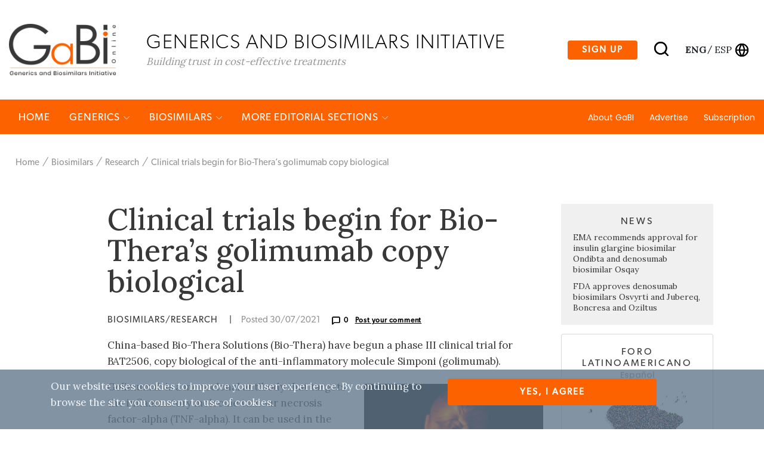

--- FILE ---
content_type: text/html; charset=utf-8
request_url: https://gabionline.net/biosimilars/research/clinical-trials-begin-for-bio-thera-s-golimumab-copy-biological
body_size: 78001
content:
<html lang="en">
<head>
                                                    
        <title>Clinical trials begin for Bio-Thera’s golimumab copy biological</title>
    <meta name="description" content="China-based Bio-Thera Solutions (Bio-Thera) have begun a phase III clinical trial for BAT2506, copy biological of the anti-inflammatory molecule Si...">
    <meta property="og:type" content="website" />
    <meta charset="UTF-8">
    <meta name="viewport" content="width=device-width, initial-scale=1, maximum-scale=1, user-scalable=no" />
    <meta name="apple-mobile-web-app-capable" content="yes" />
    <meta name="format-detection" content="telephone=no" />
    <meta name="copyright" content="Zwebb Stockholm" />
    <meta name="robots" content="index, follow" />
    <meta name="rating" content="general" />
    <link rel="preconnect" href="https://fonts.gstatic.com">
    <link href="https://fonts.googleapis.com/css2?family=Poppins:wght@400;500&display=swap" rel="stylesheet">
    <link rel="Shortcut icon" type="image/x-icon" href="/extension/zwgabi/design/gabi_online/images/favicon.ico" />
    <link rel="stylesheet" href="https://cdnjs.cloudflare.com/ajax/libs/font-awesome/5.15.3/css/all.min.css" integrity="sha512-iBBXm8fW90+nuLcSKlbmrPcLa0OT92xO1BIsZ+ywDWZCvqsWgccV3gFoRBv0z+8dLJgyAHIhR35VZc2oM/gI1w==" crossorigin="anonymous" />
    <link rel="stylesheet" type="text/css" href="https://cdnjs.cloudflare.com/ajax/libs/simple-line-icons/2.4.1/css/simple-line-icons.css" />
<link rel="stylesheet" type="text/css" href="/extension/zwgabi/design/gabi_online/stylesheets/bootstrap.min.css" />
<link rel="stylesheet" type="text/css" href="/extension/zwgabi/design/gabi_online/stylesheets/style.css" />


    
    <!-- Google tag (gtag.js) -->
    <script async src="https://www.googletagmanager.com/gtag/js?id=G-0FB5N5X6MC"></script>
    <script>
        window.dataLayer = window.dataLayer || [];
        function gtag(){dataLayer.push(arguments);}
        gtag('js', new Date());

        gtag('config', 'G-0FB5N5X6MC');
    </script>
    






























</head>
<body>                                        
<header class="header-block-main">
    <div class="top-header-wrap">
        <div class="container header_wrap">
            <div class="top-header-container position-relative">
                <div class="left-logo">
                    <a href="/">
                        <img alt="GaBi Online" src="/extension/zwgabi/design/gabi_online/images/GABI-logo-tagline@2x.png" />
                    </a>
                    <div class="logo-text-block">
                        <h2>Generics and biosimilars Initiative </h2>
                        <span>Building trust in cost-effective treatments</span>
                    </div>
                </div>
                <div class="right-block-header">
                    <ul>
                        <li>
                            <a href="#subscribe-section" class="btn btn-sign-up">Sign up</a>
                        </li>
                        <li class="search-icon">
                            <a href="#">
                                <img alt="Search" src="/extension/zwgabi/design/gabi_online/images/search.svg" />
                            </a>
                        </li>
                        <li class="language-icon">
                            <div style="margin-right: 5px;">
                                                                                                        <a class="color-inherit text-uppercase language-eng font-weight-bold" href="/switchlanguage/to/gabi_online_en/biosimilars/research/clinical-trials-begin-for-bio-thera-s-golimumab-copy-biological">
                                        eng
                                    </a>
                                                                            <span class="m-0">/</span>
                                                                                                                                                                                <a class="color-inherit text-uppercase language-esl " href="/switchlanguage/to/gabi_online_es/biosimilars/research/clinical-trials-begin-for-bio-thera-s-golimumab-copy-biological">
                                        esp
                                    </a>
                                                                                                                                    </div>
                            <a href="#">
                                <img alt="Globe" src="/extension/zwgabi/design/gabi_online/images/globe.svg" />
                            </a>
                        </li>





                    </ul>
                </div>
                <div class="right-block-header-toggle">
                    <a href="#">
                        <img alt="Menu" src="/extension/zwgabi/design/gabi_online/images/menu.svg" />
                    </a>
                </div>
            </div>
        </div>
    </div>
    <div class="main-menu-link-block position-relative">
        <div class="container header_wrap">
            <div class="main-menu-container">
                <div class="left-menu-items">
                    <ul>
                        <li>
                            <a href="/">Home</a>
                        </li>
                                                    <li>
                                <a href="/generics">Generics <i class="icon-arrow-down small-icons"></i></a>
                                                                <div class="submenu">
                                    <div class="container header_wrap">
                                        <div class="row">
                                                                                                                                            <div class="col-md-4 submenu-box">
                                                    <h4><a href="/generics/news">News </a></h4>
                                                    <ul>
                                                                                                                    <li>
                                                                <a href="/generics/news/fda-approves-generic-teriparatide-and-levetiracetam">FDA approves generic teriparatide and levetiracetam </a>
                                                            </li>
                                                                                                                    <li>
                                                                <a href="/generics/news/us-generics-launch-and-approval-for-dr-reddy-s-and-lupin">US generics launch and approval for Dr Reddy’s and Lupin</a>
                                                            </li>
                                                                                                                    <li>
                                                                <a href="/generics/news/five-chinese-companies-join-un-s-mpp-for-covid-19-medicines">Five Chinese companies join UN’s MPP for Covid-19 medicines</a>
                                                            </li>
                                                                                                                    <li>
                                                                <a href="/generics/news/south-korean-companies-to-make-generic-bridion-and-covid-19-drugs">South Korean companies to make generic Bridion and COVID-19 drugs</a>
                                                            </li>
                                                                                                            </ul>
                                                    <a href="/generics/news">more in Generics/News </a>
                                                </div>
                                                                                                                                                                                            <div class="col-md-4 submenu-box">
                                                    <h4><a href="/generics/research">Research </a></h4>
                                                    <ul>
                                                                                                                    <li>
                                                                <a href="/generics/research/japan-s-drug-shortage-crisis-challenges-and-policy-solutions">Japan’s drug shortage crisis: challenges and policy solutions</a>
                                                            </li>
                                                                                                                    <li>
                                                                <a href="/generics/research/saudi-fda-drug-approvals-and-gmp-inspections-trend-analysis">Saudi FDA drug approvals and GMP inspections: trend analysis</a>
                                                            </li>
                                                                                                                    <li>
                                                                <a href="/generics/research/generic-medications-in-the-lebanese-community-understanding-and-public-perception">Generic medications in the Lebanese community: understanding and public perception</a>
                                                            </li>
                                                                                                                    <li>
                                                                <a href="/generics/research/community-pharmacists-understanding-of-generic-and-biosimilar-drugs-lebanon-case-study">Community pharmacists’ understanding of generic and biosimilar drugs: Lebanon case study</a>
                                                            </li>
                                                                                                            </ul>
                                                    <a href="/generics/research">more in Generics/Research </a>
                                                </div>
                                                                                                                                                                                            <div class="col-md-4 submenu-box">
                                                    <h4><a href="/generics/general">General</a></h4>
                                                    <ul>
                                                                                                                    <li>
                                                                <a href="/generics/general/generic-drug-growth-in-brazil-and-venezuela">Generic drug growth in Brazil and Venezuela</a>
                                                            </li>
                                                                                                                    <li>
                                                                <a href="/generics/general/ema-launches-european-shortages-monitoring-platform-to-tackle-persistent-medicine-shortages">EMA launches European shortages monitoring platform to tackle persistent medicine shortages</a>
                                                            </li>
                                                                                                                    <li>
                                                                <a href="/generics/general/market-penetration-of-generic-drugs-in-mexico-and-brazil">Market penetration of generic drugs in Mexico and Brazil</a>
                                                            </li>
                                                                                                                    <li>
                                                                <a href="/generics/general/fda-releases-one-year-progress-report-for-the-generic-drug-cluster">FDA releases one-year progress report for the Generic Drug Cluster</a>
                                                            </li>
                                                                                                            </ul>
                                                    <a href="/generics/general">more in Generics/General</a>
                                                </div>
                                                                                                                                    </div>
                                    </div>
                                </div>
                                                            </li>
                                                    <li>
                                <a href="/biosimilars">Biosimilars <i class="icon-arrow-down small-icons"></i></a>
                                                                <div class="submenu">
                                    <div class="container header_wrap">
                                        <div class="row">
                                                                                                                                            <div class="col-md-4 submenu-box">
                                                    <h4><a href="/biosimilars/news">News</a></h4>
                                                    <ul>
                                                                                                                    <li>
                                                                <a href="/biosimilars/news/fda-approves-poherdy-first-interchangeable-pertuzumab-and-armlupeg-pegfilgrastim-biosimilars">FDA approves Poherdy (first interchangeable pertuzumab) and Armlupeg (pegfilgrastim) biosimilars</a>
                                                            </li>
                                                                                                                    <li>
                                                                <a href="/biosimilars/news/ema-recommends-approval-for-insulin-glargine-biosimilar-ondibta-and-denosumab-biosimilar-osqay">EMA recommends approval for insulin glargine biosimilar Ondibta and denosumab biosimilar Osqay</a>
                                                            </li>
                                                                                                                    <li>
                                                                <a href="/biosimilars/news/fda-approves-denosumab-biosimilars-osvyrti-and-jubereq-boncresa-and-oziltus">FDA approves denosumab biosimilars Osvyrti and Jubereq, Boncresa and Oziltus</a>
                                                            </li>
                                                                                                                    <li>
                                                                <a href="/biosimilars/news/fda-approves-aflibercept-biosimilar-eydenzelt-and-label-expansion-for-adalimumab-biosimilar-yuflyma">FDA approves aflibercept biosimilar Eydenzelt and label expansion for adalimumab biosimilar Yuflyma</a>
                                                            </li>
                                                                                                            </ul>
                                                    <a href="/biosimilars/news">more in Biosimilars/News</a>
                                                </div>
                                                                                                                                                                                            <div class="col-md-4 submenu-box">
                                                    <h4><a href="/biosimilars/research">Research </a></h4>
                                                    <ul>
                                                                                                                    <li>
                                                                <a href="/biosimilars/research/reaching-esg-goals-in-pharmaceutical-development">Reaching ESG goals in pharmaceutical development</a>
                                                            </li>
                                                                                                                    <li>
                                                                <a href="/biosimilars/research/what-is-the-future-for-the-us-biosimilar-interchangeability-designation">What is the future for the US biosimilar interchangeability designation</a>
                                                            </li>
                                                                                                                    <li>
                                                                <a href="/biosimilars/research/biosimilar-clinical-efficacy-studies-are-they-still-necessary">Biosimilar clinical efficacy studies: are they still necessary?</a>
                                                            </li>
                                                                                                                    <li>
                                                                <a href="/biosimilars/research/how-the-who-is-expanding-access-to-biosimilars">How the WHO is expanding access to biosimilars</a>
                                                            </li>
                                                                                                            </ul>
                                                    <a href="/biosimilars/research">more in Biosimilars/Research </a>
                                                </div>
                                                                                                                                                                                            <div class="col-md-4 submenu-box">
                                                    <h4><a href="/biosimilars/general">General</a></h4>
                                                    <ul>
                                                                                                                    <li>
                                                                <a href="/biosimilars/general/biosimilars-approved-in-the-us">Biosimilars approved in the US</a>
                                                            </li>
                                                                                                                    <li>
                                                                <a href="/biosimilars/general/samsung-bioepis-wins-pyzchiva-case-regeneron-patent-rulings-threaten-foreign-biosimilars">Samsung Bioepis wins Pyzchiva case; Regeneron patent rulings threaten foreign biosimilars</a>
                                                            </li>
                                                                                                                    <li>
                                                                <a href="/biosimilars/general/biosimilars-approved-in-europe">Biosimilars approved in Europe</a>
                                                            </li>
                                                                                                                    <li>
                                                                <a href="/biosimilars/general/biosimilars-approved-in-australia">Biosimilars approved in Australia</a>
                                                            </li>
                                                                                                            </ul>
                                                    <a href="/biosimilars/general">more in Biosimilars/General</a>
                                                </div>
                                                                                                                                    </div>
                                    </div>
                                </div>
                                                            </li>
                                                                        <li>
                            <a href="#">MORE EDITORIAL SECTIONS <i class="icon-arrow-down small-icons"></i></a>
                            <div class="submenu">
                                <div class="container header_wrap">
                                    <div class="row">
                                                                                    <div class="col-md-4 submenu-box ">
                                                <ul>
                                                                                                                                                                        <li>
                                                                <a href="/es">
                                                                    Latin American Forum
                                                                </a>
                                                            </li>
                                                                                                                                                                                                                                                                                            <li>
                                                                <a href="/non-biological-complex-drugs">Non‐Biological Complex Drugs</a>
                                                            </li>
                                                                                                                                                                                                                                                                                            <li>
                                                                <a href="/country-focus">Country Focus</a>
                                                            </li>
                                                                                                                                                            </ul>
                                            </div>
                                                                                    <div class="col-md-4 submenu-box ">
                                                <ul>
                                                                                                                                                                                                                                    <li>
                                                                <a href="/guidelines">Guidelines</a>
                                                            </li>
                                                                                                                                                                                                                                                                                            <li>
                                                                <a href="/policies-legislation">Policies &amp; Legislation</a>
                                                            </li>
                                                                                                                                                                                                                                                                                            <li>
                                                                <a href="/reports">Reports</a>
                                                            </li>
                                                                                                                                                            </ul>
                                            </div>
                                                                                    <div class="col-md-4 submenu-box ">
                                                <ul>
                                                                                                                                                                                                                                    <li>
                                                                <a href="/conferences">Conferences</a>
                                                            </li>
                                                                                                                                                                                                                                                                                            <li>
                                                                <a href="/sponsored-articles">Sponsored Articles</a>
                                                            </li>
                                                                                                                                                                                                                                                                                            <li>
                                                                <a href="/sponsored-links">Sponsored Links</a>
                                                            </li>
                                                                                                                                                            </ul>
                                            </div>
                                                                                    <div class="col-md-4 submenu-box m-auto">
                                                <ul>
                                                                                                                                                                                                                                    <li>
                                                                <a href="/pharma-news">Pharma News</a>
                                                            </li>
                                                                                                                                                            </ul>
                                            </div>
                                                                            </div>
                                </div>
                            </div>
                        </li>
                    </ul>
                </div>
                <div class="right-menu-items">
                    <ul>
                                                    <li class=""><a href="/about-gabi">About GaBI</a></li>
                                                    <li class=""><a href="/advertise">Advertise</a></li>
                                                    <li class=""><a href="/subscription">Subscription</a></li>
                                            </ul>
                </div>
            </div>
        </div>















        <div class="search" style="display: none;">
            <div class="container">
                <form method="get" action="/content/advancedsearch">
                    <input type="search" name="SearchText" placeholder="Type Keyword" />
                    <input type="hidden" name="SubTreeArray" value="2" />
                    <input type="hidden" name="SearchContentClassID[]" value="23" />
                    <input type="hidden" name="SearchContentClassID[]" value="2" />
                    <input type="hidden" name="SearchContentClassID[]" value="19" />
                    <input type="hidden" name="SearchContentClassID[]" value="28" />
                    <input type="hidden" name="SearchContentClassID[]" value="1" />
                    <input type="hidden" name="SearchContentClassID[]" value="24" />
                    <button type="submit"><img alt="Search" src="/extension/zwgabi/design/gabi_online/images/white-search.svg" /></button>
                </form>
                <ul class="search-tag">
                    <li>Search</li>
                </ul>
            </div>
        </div>
    </div>

    <div class="toggle-menu" style="display:none;">
        <a href="#" class="toggle-close"><img src="/extension/zwgabi/design/gabi_online/images/close.svg" /></a>
        <div class="left-menu-items">
            <div class="search-form">
                <form method="get" action="/content/advancedsearch">
                    <input type="search" name="SearchText" />
                    <input type="hidden" name="SubTreeArray" value="2" />
                    <input type="hidden" name="SearchContentClassID[]" value="23" />
                    <input type="hidden" name="SearchContentClassID[]" value="2" />
                    <input type="hidden" name="SearchContentClassID[]" value="19" />
                    <input type="hidden" name="SearchContentClassID[]" value="28" />
                    <input type="hidden" name="SearchContentClassID[]" value="1" />
                    <input type="hidden" name="SearchContentClassID[]" value="24" />
                    <button type="submit"><img alt="Search" src="/extension/zwgabi/design/gabi_online/images/search.svg" /></button>
                </form>
            </div>
            <ul>
                                    <li>
                        <a href="/generics">Generics</a>
                                                <ul>
                                                            <li><a href="/generics/general">General</a></li>
                                                            <li><a href="/generics/news">News </a></li>
                                                            <li><a href="/generics/research">Research </a></li>
                                                    </ul>
                                            </li>
                                    <li>
                        <a href="/biosimilars">Biosimilars</a>
                                                <ul>
                                                            <li><a href="/biosimilars/general">General</a></li>
                                                            <li><a href="/biosimilars/news">News</a></li>
                                                            <li><a href="/biosimilars/research">Research </a></li>
                                                    </ul>
                                            </li>
                                <li>
                    <a href="#">MORE EDITORIAL SECTIONS</a>
                    <ul>
                                                                                                                                                <li>
                                    <a href="/non-biological-complex-drugs">Non‐Biological Complex Drugs</a>
                                </li>
                                                                                                                <li>
                                    <a href="/country-focus">Country Focus</a>
                                </li>
                                                                                                                <li>
                                    <a href="/guidelines">Guidelines</a>
                                </li>
                                                                                                                <li>
                                    <a href="/policies-legislation">Policies &amp; Legislation</a>
                                </li>
                                                                                                                <li>
                                    <a href="/reports">Reports</a>
                                </li>
                                                                                                                <li>
                                    <a href="/conferences">Conferences</a>
                                </li>
                                                                                                                <li>
                                    <a href="/sponsored-articles">Sponsored Articles</a>
                                </li>
                                                                                                                <li>
                                    <a href="/sponsored-links">Sponsored Links</a>
                                </li>
                                                                                                                <li>
                                    <a href="/pharma-news">Pharma News</a>
                                </li>
                                                                        </ul>
                </li>
                <li>
                    <ul>
                                                    <li><a href="/about-gabi">About GaBI</a></li>
                                                    <li><a href="/advertise">Advertise</a></li>
                                                    <li><a href="/subscription">Subscription</a></li>
                                            </ul>
                </li>
                <li>
                    <ul>
                                                    <li>
                                <a class="link-active"                                   href="/switchlanguage/to/gabi_online_en/biosimilars/research/clinical-trials-begin-for-bio-thera-s-golimumab-copy-biological">
                                    Global <span>English</span>
                                </a>
                            </li>
                                                    <li>
                                <a                                    href="/switchlanguage/to/gabi_online_es/biosimilars/research/clinical-trials-begin-for-bio-thera-s-golimumab-copy-biological">
                                    Latin America <span>Español</span>
                                </a>
                            </li>
                                            </ul>
                </li>
                <li>
                    <a target="_blank" href="https://be.linkedin.com/company/generics-and-biosimilars-initiative" class="mr-2"><img alt="linkedin" src="/extension/zwgabi/design/gabi_online/images/linkedin.png" /></a>
                    <a target="_blank" href="https://www.facebook.com/GaBI-Generics-and-Biosimilars-Initiative-213582495344337" class="mr-2"><img alt="facebook" src="/extension/zwgabi/design/gabi_online/images/facebook.png" /></a>
                    <a target="_blank" href="https://twitter.com/GaBIOnline_"><img alt="twitter" src="/extension/zwgabi/design/gabi_online/images/twitter.png" /></a>
                </li>
            </ul>
        </div>
    </div>
</header>

                                    <div class="header_wrap">
    <div class="breadcrum-wrapper">
        <ul>
                                            <li><a href="/">Home</a></li>
                                                            <li><a href="/biosimilars">Biosimilars</a></li>
                                                            <li><a href="/biosimilars/research">Research </a></li>
                                        <li><a href="#">Clinical trials begin for Bio-Thera’s golimumab copy biological</a></li>
        </ul>
    </div>
</div>

<div class="container pb-5 mt-5">
    <div class="row">
        <div class="col-lg-1"></div>
        <div class="col-md-8 blog-detail">
            <h2>Clinical trials begin for Bio-Thera’s golimumab copy biological</h2>
            <h6>
                <span class="text-uppercase biosimilars-news">
                    Biosimilars/Research                 </span>
                <span class="md-hide">|</span>
                <span class="posted-date">Posted 30/07/2021</span>
                <span class="posted-commet">
                    <img alt="post-comment" src="/extension/zwgabi/design/gabi_online/images/message-square.svg" />0
                                            <span class="ml-2">
                            <a href="#postComment">Post your comment</a>
                        </span>
                                    </span>
            </h6>
            <div class="post-text-img">
                
<p>China-based Bio-Thera Solutions (Bio-Thera) have begun a phase III clinical trial for BAT2506, copy biological of the anti-inflammatory molecule Simponi (golimumab).</p>            </div>
            <div class="body-content">
                                    <div class="post-text-img d-flex float-right justify-content-end m-0 pl-3 pb-2 pt-2">
                        

    
        
    
                                                                                                                                            <img src="/var/gabi/storage/images/media/images/md002152/26076-1-eng-GB/MD002152_large.jpg" width="300" height="300"  style="border: 0px  ;" alt="MD002152" title="MD002152" />
            
    
    
                        </div>
                                
<p>Golimumab is a monoclonal antibody that targets the inflammatory molecule tumour necrosis factor-alpha (TNF-alpha). It can be used in the treatment of inflammatory conditions including rheumatoid arthritis, psoriatic arthritis and ankylosing spondylitis and is sold under the brand name Simponi by originator company Janssen.</p><p>BAT2506 is a proposed biosimilar to Janssen’s Simponi (golimumab), which is currently approved as a treatment for adults with moderate to severe rheumatoid arthritis, ankylosing spondylitis and psoriatic arthritis (PsA) [1].</p><p>In June 2021, China’s Bio-Thera announced the start of a phase III clinical trial for its copy biological of Simponi, currently known as BAT2506. The randomized, double-blind study will compare the efficacy of BAT2506 to originator golimumab in an estimated 480 people with psoriatic arthritis.</p><p>Shengfeng Li, CEO of Bio-Thera, said, ‘Patient enrolment in our Phase III clinical trial for BAT2506 is another important achievement for Bio-Thera as it is our third proposed biosimilar to enter a global Phase 3 study’.</p><p>Bio-Thera is developing biosimilars for tocilizumab [2], which is also used to treat inflammatory conditions, and bevacizumab [3], which is used to treat various forms of cancer. Both have completed phase III trials.</p><p>The BAT2506 trial will be performed in China and Europe and is expected to complete in October 2023. Simponi’s patents expire in the US and the EU in 2024.</p><p>BAT2506 is the first subcutaneous golimumab copy biological to enter phase III trials in a number of countries and, according to analysis from GlobalData, could be the first golimumab copy biological to be approved in China and Europe. Its only major competition comes from Reliance Life Sciences, which is conducting a phase III trial in India. ‘BAT2506 is the only golimumab biosimilar to initiate a Phase III trial in multiple countries and is expected to reap the maximum benefits of early entrant market penetration’, says Prashant Khadayate, Pharma Analyst at GlobalData.</p><p>On 18 July 2020, Bio-Thera has signed a licensing agreement for its proposed golimumab copy biological BAT2506 with Russian biopharmaceutical company Pharmapark, with exclusive rights to distribute and market BAT2506 with the status of a local product in Russia as well as other Commonwealth of Independent States (CIS) countries [1].</p><p>
<b>Related articles</b><br /><a href="https://www.gabionline.net/biosimilars/news/Bio-Thera-launches-first-adalimumab-copy-biological-in-China" target="_blank">Bio-Thera launches first adalimumab copy biological in China</a></p><p><a href="https://www.gabionline.net/biosimilars/research/Positive-results-for-Bio-Thera-s-arthritis-copy-biologicals" target="_blank">Positive results for Bio-Thera’s arthritis copy biologicals</a></p><table class="data" border="1" cellpadding="2" cellspacing="0"><tr><td width="619" valign="top" style="vertical-align: top">  <p><b>LATIN AMERICAN FORUM</b></p><p>The brand-new section the ‘Latin American Forum’ on GaBI has been launched. The objective of this new section is to provide you with all the latest news and updates on developments of generic and biosimilar medicines in Latin America in Spanish.&nbsp;</p><p>View this week’s headline article:&nbsp;<a href="https://gabionline.net/es/biosimilares/general/solicitudes-de-biosimilares-bajo-evaluacion-de-la-ema-julio-de-2021" target="_blank">Solicitudes de biosimilares bajo evaluación de la EMA - julio de 2021</a></p><p><a href="https://gabionline.net/es" target="_blank">Browse</a>&nbsp;the news in the Latin American Forum!</p><p><a href="mailto:editorial@gabionline.net?subject=Sign-up%20for%20the%20GaBI%20Latin%20American%20Forum%20newsletter" target="_blank">Register</a>&nbsp;to receive the GaBI Latin American Forum newsletter.&nbsp;<a href="https://gabionline.us12.list-manage.com/subscribe?u=078d744307d25a25d76220535&amp;id=92e3801e31" target="_blank">Inform</a>&nbsp;colleagues and friends of this new initiative.</p><p><b>LATIN AMERICAN FORUM</b></p><p>Se ha lanzado la nueva sección del ‘Foro Latinoamericano’ sobre GaBI. El objetivo de esta nueva sección es brindarle las últimas noticias y actualizaciones sobre desarrollos de medicamentos genéricos y biosimilares en América Latina en español.</p><p>Vea el artículo principal de esta semana:&nbsp;<a href="https://gabionline.net/es/biosimilares/general/solicitudes-de-biosimilares-bajo-evaluacion-de-la-ema-julio-de-2021" target="_blank">Solicitudes de biosimilares bajo evaluación de la EMA - julio de 2021</a></p><p><a href="https://gabionline.net/es" target="_self">Explore</a>&nbsp;las noticias en el Foro Latinoamericano!</p><p><a href="mailto:editorial@gabionline.net?subject=Reg%C3%ADstrese%20en%20el%20bolet%C3%ADn%20GaBI%20Latin%20American%20Forum%20" target="_blank">Regístrese</a>&nbsp;para recibir el boletín informativo GaBI Latin American Forum.&nbsp;<a href="https://gabionline.us12.list-manage.com/subscribe?u=078d744307d25a25d76220535&amp;id=92e3801e31" target="_blank">Informe</a>&nbsp;a colegas y amigos sobre esta nueva iniciativa.&nbsp;</p>
  </td>
</tr>
</table>
<p>
<b>&nbsp;&nbsp;</b><br />
<b>References</b><br />
1. GaBI Online - Generics and Biosimilars Initiative. Bio-Thera partners with Pharmapark to market golimumab biosimilar in Russia and other CIS countries [www.gabionline.net]. Mol, Belgium: Pro Pharma Communications International; [cited 2021 Jul 30]. Available from: <a href="http://www.gabionline.net/pharma-news/Bio-Thera-partners-with-Pharmapark-to-market-golimumab-biosimilar-in-Russia-and-other-CIS-countries" target="_blank">www.gabionline.net/pharma-news/Bio-Thera-partners-with-Pharmapark-to-market-golimumab-biosimilar-in-Russia-and-other-CIS-countries</a>&nbsp;<br />
2. GaBI Online - Generics and Biosimilars Initiative. Positive phase III results for tocilizumab biosimilar BAT1806 [www.gabionline.net]. Mol, Belgium: Pro Pharma Communications International; [cited 2021 Jul 30]. Available from: <a href="http://www.gabionline.net/biosimilars/research/positive-phase-iii-results-for-tocilizumab-biosimilar-bat1806" target="_blank">www.gabionline.net/biosimilars/research/positive-phase-iii-results-for-tocilizumab-biosimilar-bat1806</a>&nbsp;<br />3. GaBI Online - Generics and Biosimilars Initiative. Positive results for Bio-Thera’s bevacizumab copy biological [www.gabionline.net]. Mol, Belgium: Pro Pharma Communications International; [cited 2021 Jul 30]. Available from: <a href="http://www.gabionline.net/Biosimilars/Research/Positive-results-for-Bio-Thera-s-bevacizumab-copy-biological" target="_blank">www.gabionline.net/biosimilars/research/Positive-results-for-Bio-Thera-s-bevacizumab-copy-biological</a></p><p><i>Permission granted to reproduce for personal and non-commercial use only. All other reproduction, copy or reprinting of all or part of any ‘Content’ found on this website is strictly prohibited without the prior consent of the publisher. Contact the&nbsp;<a href="mailto:ltang@gabionline.net" target="_blank">publisher</a>&nbsp;to obtain permission before redistributing.</i></p><p><i>Copyright – Unless otherwise stated all contents of this website are © 2021 Pro Pharma Communications International. All Rights Reserved.</i></p>                            </div>
                            <div class="row comments-row" id="postComment">
                    <div class="col-6">
                        <h6>
                        <span class="posted-commet">
                            <img alt="comment icon" src="/extension/zwgabi/design/gabi_online/images/message-square.svg" />
                            <span class="text-uppercase">Comments (0)</span>
                        </span>
                        </h6>
                    </div>
                    <div class="col-6">
                        <h6 class="text-right">
                        <span class="posted-commet commet-btn">
                            <span class="ml-2 text-uppercase">Post your comment</span>
                        </span>
                        </h6>
                    </div>
                </div>
                <div class="post-form" style="display: none;">
                    <h3>Post your comment</h3>
                    <span class="close-form">
                        <img alt="close comment form" src="/extension/zwgabi/design/gabi_online/images/close.svg" />
                    </span>
                    <form method="post" action="/comment/add">
                        <label for="149">Subject*</label>
                            <input id="149" type="text" name="subject" />
                                            <label for="150">Author*</label>
                            <input id="150" type="text" name="author" />
                                            <label for="151">Message*</label>
                            <textarea id="151" rows="6" name="message"></textarea>
                            <label>*required field</label>
    <span class="d-none"
          data-form-input
          data-name="ContentNodeID"
          data-value="11385"
          data-type="hidden"></span>
    <span class="d-none"
          data-form-input
          data-name="ContentObjectID"
          data-value="15131"
          data-type="hidden"></span>
    <span class="d-none"
          data-form-input
          data-name="ViewMode"
          data-value="full"
          data-type="hidden"></span>
    <input type="submit" name="ActionCollectInformation" value="Publish" />
</form>
                </div>
                <div class="commet-list">
                                    </div>
                    </div>
        <div class="col-lg-3 col-md-4 blog-detail-side">
                                                                    <div class="box-content">
                        <h6>News</h6>
                                                    <p><a href="/biosimilars/news/ema-recommends-approval-for-insulin-glargine-biosimilar-ondibta-and-denosumab-biosimilar-osqay">EMA recommends approval for insulin glargine biosimilar Ondibta and denosumab biosimilar Osqay</a></p>
                                                    <p><a href="/biosimilars/news/fda-approves-denosumab-biosimilars-osvyrti-and-jubereq-boncresa-and-oziltus">FDA approves denosumab biosimilars Osvyrti and Jubereq, Boncresa and Oziltus</a></p>
                                            </div>
                                                                                    <div class="box-content-img">
                        <a href="/es">
                            <h6>Foro latinoamericano</h6>
                            <div class="country">Español</div>
                            <img alt="map" src="/extension/zwgabi/design/gabi_online/images/map.jpg" />
                            <img alt="logo" width="100" src="/extension/zwgabi/design/gabi_online/images/GABI-logo-tagline@2x.png" />
                        </a>
                    </div>
                                                                                    <div class="box-content">
                        <h6>General</h6>
                                                    <p><a href="/biosimilars/general/samsung-bioepis-wins-pyzchiva-case-regeneron-patent-rulings-threaten-foreign-biosimilars">Samsung Bioepis wins Pyzchiva case; Regeneron patent rulings threaten foreign biosimilars</a></p>
                                                    <p><a href="/biosimilars/general/chinese-biosimilars-go-global-growth-partnerships-and-challenges">Chinese biosimilars go global: growth, partnerships, and challenges</a></p>
                                            </div>
                                                            <div class="box-content">
                <h6>Most viewed articles</h6>
                                    <p><a href="/about-gabi">About GaBI</a></p>
                                    <p><a href="/reports/The-best-selling-biotechnology-drugs-of-2008-the-next-biosimilars-targets">The best selling biotechnology drugs of 2008: the next biosimilars targets</a></p>
                                    <p><a href="/guidelines/Global-biosimilars-guideline-development-EGA-s-perspective">Global biosimilars guideline development – EGA’s perspective</a></p>
                                    <p><a href="/guidelines/EU-guidelines-for-biosimilars">EU guidelines for biosimilars</a></p>
                            </div>
            <div class="box-content">
                <h6>Related content</h6>
                                    <p><a href="/biosimilars/research/reaching-esg-goals-in-pharmaceutical-development">Reaching ESG goals in pharmaceutical development</a></p>
                                    <p><a href="/biosimilars/research/what-is-the-future-for-the-us-biosimilar-interchangeability-designation">What is the future for the US biosimilar interchangeability designation</a></p>
                                    <p><a href="/biosimilars/research/biosimilar-clinical-efficacy-studies-are-they-still-necessary">Biosimilar clinical efficacy studies: are they still necessary?</a></p>
                                    <p><a href="/biosimilars/research/how-the-who-is-expanding-access-to-biosimilars">How the WHO is expanding access to biosimilars</a></p>
                            </div>
        </div>
    </div>
</div>    <div class="header_wrap articles-section column-4 mb-6">
        <div class="container">
            <div class="row position-relative">
                <div class="bv-title">Related content</div>
                <div class="col-lg-1 hide-offset"></div>
                                    <div class="col-lg-3 col-md-4 maxwidth-260 articles-blog-wrap d-flex align-self-stretch">
                        <div class="articles-blog d-flex flex-column">
                            <h5><a href="/biosimilars/research/reaching-esg-goals-in-pharmaceutical-development">Reaching ESG goals in pharmaceutical development</a></h5>
                            <div class="article-blog-image">
                                                                    

    
        
    
                                                                                                                                            <img src="/var/gabi/storage/images/media/images/esg3/168602-1-eng-GB/esg3_large.jpg" width="300" height="300"  style="border: 0px  ;" alt="ESG3" title="ESG3" />
            
    
    
                                                                </div>
                            <h6>
                                <span class="text-uppercase biosimilars-news">
                                                                            Biosimilars/Research 
                                                                    </span>
                                <span class="posted-date">Posted 10/06/2025</span>
                            </h6>
                        </div>
                    </div>
                                    <div class="col-lg-3 col-md-4 maxwidth-260 articles-blog-wrap d-flex align-self-stretch">
                        <div class="articles-blog d-flex flex-column">
                            <h5><a href="/biosimilars/research/what-is-the-future-for-the-us-biosimilar-interchangeability-designation">What is the future for the US biosimilar interchangeability designation</a></h5>
                            <div class="article-blog-image">
                                                                    

    
        
    
                                                                                                                                            <img src="/var/gabi/storage/images/media/images/interchangeability-v18k30/56779-1-eng-GB/Interchangeability-V18K30_large.jpg" width="300" height="188"  style="border: 0px  ;" alt="Interchangeability V18K30" title="Interchangeability V18K30" />
            
    
    
                                                                </div>
                            <h6>
                                <span class="text-uppercase biosimilars-news">
                                                                            Biosimilars/Research 
                                                                    </span>
                                <span class="posted-date">Posted 05/06/2025</span>
                            </h6>
                        </div>
                    </div>
                                    <div class="col-lg-3 col-md-4 maxwidth-260 articles-blog-wrap d-flex align-self-stretch">
                        <div class="articles-blog d-flex flex-column">
                            <h5><a href="/biosimilars/research/biosimilar-clinical-efficacy-studies-are-they-still-necessary">Biosimilar clinical efficacy studies: are they still necessary?</a></h5>
                            <div class="article-blog-image">
                                                                    

    
        
    
                                                                                                                                            <img src="/var/gabi/storage/images/media/images/clinical-trial-painsa-v21f04/86884-1-eng-GB/Clinical-trial-PainSA-V21F04_large.png" width="300" height="300"  style="border: 0px  ;" alt="Clinical trial PainSA V21F04" title="Clinical trial PainSA V21F04" />
            
    
    
                                                                </div>
                            <h6>
                                <span class="text-uppercase biosimilars-news">
                                                                            Biosimilars/Research 
                                                                    </span>
                                <span class="posted-date">Posted 27/05/2025</span>
                            </h6>
                        </div>
                    </div>
                                    <div class="col-lg-3 col-md-4 maxwidth-260 articles-blog-wrap d-flex align-self-stretch">
                        <div class="articles-blog d-flex flex-column">
                            <h5><a href="/biosimilars/research/how-the-who-is-expanding-access-to-biosimilars">How the WHO is expanding access to biosimilars</a></h5>
                            <div class="article-blog-image">
                                                                    

    
        
    
                                                                                                                                            <img src="/var/gabi/storage/images/media/images/16704526_l/51918-1-eng-GB/16704526_l_large.jpg" width="280" height="300"  style="border: 0px  ;" alt="16704526_l" title="16704526_l" />
            
    
    
                                                                </div>
                            <h6>
                                <span class="text-uppercase biosimilars-news">
                                                                            Biosimilars/Research 
                                                                    </span>
                                <span class="posted-date">Posted 11/04/2025</span>
                            </h6>
                        </div>
                    </div>
                            </div>
        </div>
    </div><div class="header_wrap articles-section column-4 mb-6">
    <div class="container">
        <div class="row position-relative">
            <div class="bv-title">Most viewed articles</div>
            <div class="col-lg-1 hide-offset"></div>
                            <div class="col-lg-3 col-md-4 maxwidth-260 articles-blog-wrap d-flex align-self-stretch">
                    <div class="articles-blog d-flex flex-column">
                        <h5><a href="/about-gabi">About GaBI</a></h5>
                        <div class="article-blog-image">
                                                    </div>
                        <h6>
                            <span class="text-uppercase biosimilars-news">
                                                                    Home/About GaBI
                                                            </span>
                            <span class="posted-date">Posted 05/08/2009</span>
                        </h6>
                    </div>
                </div>
                            <div class="col-lg-3 col-md-4 maxwidth-260 articles-blog-wrap d-flex align-self-stretch">
                    <div class="articles-blog d-flex flex-column">
                        <h5><a href="/reports/The-best-selling-biotechnology-drugs-of-2008-the-next-biosimilars-targets">The best selling biotechnology drugs of 2008: the next biosimilars targets</a></h5>
                        <div class="article-blog-image">
                                                            

    
        
    
                                                                                                                                            <img src="/var/gabi/storage/images/media/images/picture09/2207-2-eng-GB/picture09_large.jpg" width="198" height="300"  style="border: 0px  ;" alt="picture09" title="picture09" />
            
    
    
                                                        </div>
                        <h6>
                            <span class="text-uppercase biosimilars-news">
                                                                    Home/Reports
                                                            </span>
                            <span class="posted-date">Posted 14/10/2009</span>
                        </h6>
                    </div>
                </div>
                            <div class="col-lg-3 col-md-4 maxwidth-260 articles-blog-wrap d-flex align-self-stretch">
                    <div class="articles-blog d-flex flex-column">
                        <h5><a href="/guidelines/Global-biosimilars-guideline-development-EGA-s-perspective">Global biosimilars guideline development – EGA’s perspective</a></h5>
                        <div class="article-blog-image">
                                                            

    
        
    
                                                                                                                                            <img src="/var/gabi/storage/images/media/images/picture07/1223-3-eng-GB/picture07_large.jpg" width="198" height="300"  style="border: 0px  ;" alt="picture07" title="picture07" />
            
    
    
                                                        </div>
                        <h6>
                            <span class="text-uppercase biosimilars-news">
                                                                    Home/Guidelines
                                                            </span>
                            <span class="posted-date">Posted 28/09/2009</span>
                        </h6>
                    </div>
                </div>
                            <div class="col-lg-3 col-md-4 maxwidth-260 articles-blog-wrap d-flex align-self-stretch">
                    <div class="articles-blog d-flex flex-column">
                        <h5><a href="/guidelines/EU-guidelines-for-biosimilars">EU guidelines for biosimilars</a></h5>
                        <div class="article-blog-image">
                                                            

    
        
    
                                                                                                                                            <img src="/var/gabi/storage/images/media/images/ema-logo-1-v13c15/17306-3-eng-GB/EMA-logo-1-V13C15_large.png" width="300" height="300"  style="border: 0px  ;" alt="EMA logo 1 V13C15" title="EMA logo 1 V13C15" />
            
    
    
                                                        </div>
                        <h6>
                            <span class="text-uppercase biosimilars-news">
                                                                    Home/Guidelines
                                                            </span>
                            <span class="posted-date">Posted 08/10/2010</span>
                        </h6>
                    </div>
                </div>
                    </div>
    </div>
</div>

<div class="footer-subscribe" id="subscribe-section">
    <div class="share-top-section">
        <div class="row">
            <div class="col-sm-6 share-top-section-colum position-relative">
                <input type="checkbox" id="shareBtn">
                <label for="shareBtn" class="share-btn">
                    <img alt="share" src="/extension/zwgabi/design/gabi_online/images/share.png" /> SHARE
                    <a target="_blank" href="https://twitter.com/intent/tweet?text=Clinical+trials+begin+for+Bio-Thera%E2%80%99s+golimumab+copy+biological&url=https://gabionline.net/biosimilars/research/clinical-trials-begin-for-bio-thera-s-golimumab-copy-biological"><span class="fab fa-twitter"></span></a>
                    <a target="_blank" href="https://www.facebook.com/sharer/sharer.php?u=https://gabionline.net/biosimilars/research/clinical-trials-begin-for-bio-thera-s-golimumab-copy-biological"><span class="fab fa-facebook"></span></a>

                    <a target="_blank" href="https://www.linkedin.com/sharing/share-offsite/?url=https://gabionline.net/biosimilars/research/clinical-trials-begin-for-bio-thera-s-golimumab-copy-biological"><span class="fab fa-linkedin"></span></a>
                </label>
            </div>
            <div class="col-sm-6 share-top-section-colum text-right">
                <a href="#" class="top">TOP <img alt="back to top" src="/extension/zwgabi/design/gabi_online/images/arrow-up.png" /></a>
            </div>
        </div>
    </div>
    <div class="container">
        <div class="row">
            <div class="col-md-4 footer-logo">
                <img alt="logo" src="/extension/zwgabi/design/gabi_online/images/white-logo.png" />
            </div>
            <div class="col-lg-5 col-md-8">
                
<p>Sign up today for the weekly briefing on the latest developments in generic and biosimilar medicines!</p>                <form method="post" action="/content/action">
                    <div class="email-content">
                        <input class="box" type="text" size="20" name="ContentObjectAttribute_data_text_1802" value="" />                        <input type="submit" name="ActionCollectInformation" value="SUBSCRIBE" />
                    </div>
                    <div class="policy-check">
                        <input type="checkbox" name="ContentObjectAttribute_data_boolean_87022"  />                        <span>Yes, I want to receive email newsletters. I can unsubscribe at any time. Please note our <a href="http://gabionline.net/Privacy-Policy">Privacy Policy</a>.</span>
                    </div>
                    <span class="d-none"
                          data-form-input
                          data-name="RedirectURI"
                          data-value="/biosimilars/research/clinical-trials-begin-for-bio-thera-s-golimumab-copy-biological"
                          data-type="hidden"></span>
                    <span class="d-none"
                          data-form-input
                          data-name="ContentNodeID"
                          data-value="232"
                          data-type="hidden"></span>
                    <span class="d-none"
                          data-form-input
                          data-name="ContentObjectID"
                          data-value="309"
                          data-type="hidden"></span>
                    <span class="d-none"
                          data-form-input
                          data-name="ViewMode"
                          data-value="full"
                          data-type="hidden"></span>
                </form>
            </div>
        </div>
    </div>
</div>    
<footer class="sitefooter">
    <div class="container">
        <div class="row ftop">
            <div class="col-md-12 text-center">
                <h2>Generics and biosimilars Initiative</h2>
                <p>Building trust in cost-effective treatments
                </p>
            </div>
        </div>
        <div class="row fmiddle">
            <div class="col-lg-2 col-md-4 footer-column">
                <ul>
                                            <li>
                            <a class="link-active"                               href="/switchlanguage/to/gabi_online_en/biosimilars/research/clinical-trials-begin-for-bio-thera-s-golimumab-copy-biological">
                                Global <span>English</span>
                            </a>
                        </li>
                                            <li>
                            <a                                href="/switchlanguage/to/gabi_online_es/biosimilars/research/clinical-trials-begin-for-bio-thera-s-golimumab-copy-biological">
                                Latin America <span>Español</span>
                            </a>
                        </li>
                                    </ul>
            </div>
                                            <div class="col-lg-2 col-md-4 footer-column">
                    <ul>
                        <li><a href="/generics">Generics</a></li>
                                                    <li><a href="/generics/general">General</a></li>
                                                    <li><a href="/generics/news">News </a></li>
                                                    <li><a href="/generics/research">Research </a></li>
                                            </ul>
                </div>
                                                            <div class="col-lg-2 col-md-4 footer-column">
                    <ul>
                        <li><a href="/biosimilars">Biosimilars</a></li>
                                                    <li><a href="/biosimilars/general">General</a></li>
                                                    <li><a href="/biosimilars/news">News</a></li>
                                                    <li><a href="/biosimilars/research">Research </a></li>
                                            </ul>
                </div>
                                                        <div class="col-lg-2 col-md-4 footer-column">
                    <ul>
                                                    <li><a href="/non-biological-complex-drugs">Non‐Biological Complex Drugs</a></li>
                                                    <li><a href="/country-focus">Country Focus</a></li>
                                                    <li><a href="/guidelines">Guidelines</a></li>
                                                    <li><a href="/policies-legislation">Policies &amp; Legislation</a></li>
                                                    <li><a href="/reports">Reports</a></li>
                                            </ul>
                </div>
                            <div class="col-lg-2 col-md-4 footer-column">
                    <ul>
                                                    <li><a href="/conferences">Conferences</a></li>
                                                    <li><a href="/sponsored-articles">Sponsored Articles</a></li>
                                                    <li><a href="/sponsored-links">Sponsored Links</a></li>
                                                    <li><a href="/pharma-news">Pharma News</a></li>
                                                    <li><a href="/Useful-Links">Useful Links</a></li>
                                            </ul>
                </div>
                        <div class="col-lg-2 col-md-4 footer-column">
                <ul>
                                            <li><a href="/about-gabi">About GaBI</a></li>
                                            <li><a href="/subscription">Subscription</a></li>
                                        <li>
                        <a target="_blank" href="https://be.linkedin.com/company/generics-and-biosimilars-initiative" class="mr-2"><img alt="linkedin" src="/extension/zwgabi/design/gabi_online/images/linkedin.png" /></a>
                        <a target="_blank" href="https://www.facebook.com/GaBI-Generics-and-Biosimilars-Initiative-213582495344337" class="mr-2"><img alt="facebook" src="/extension/zwgabi/design/gabi_online/images/facebook.png" /></a>
                        <a target="_blank" href="https://twitter.com/GaBIOnline_"><img alt="twitter" src="/extension/zwgabi/design/gabi_online/images/twitter.png" /></a>
                    </li>
                </ul>
            </div>
        </div>
        <div class="row fbottom">
            <div class="col-md-12 text-center">
                <ul>
                    <li><a href="/">Home</a></li>
                                            <li><a href="/privacy-policy">Privacy Policy</a></li>
                                            <li><a href="/terms-conditions">Terms &amp; Conditions</a></li>
                                            <li><a href="/disclaimer">Disclaimer</a></li>
                                            <li><a href="/copyright">Copyright</a></li>
                                            <li><a href="/contact">Contact</a></li>
                                            <li><a href="/Useful-Links">Useful Links</a></li>
                                        <li>
                        <a href="/content/tipafriend/2">Refer GaBI Online to a colleague</a>
                    </li>
                </ul>
                <p>
                    © 2026 Generics and Biosimilars Initiative (GaBI)   All Rights Reserved
                    <span>Designed by <a href="https://www.zwebb.com" target="_blank">Zwebb</a>. Powered by IBEXA™</span>
                </p>
            </div>
        </div>
    </div>
</footer>
<script type="text/javascript" src="/extension/zwgabi/design/gabi_online/javascript/js.cookie.js" charset="utf-8"></script>


<div id="cookie-disclaimer">
    <div class="container">
        <div class="row">
            <div class="col-sm-7">
                <p>Our website uses cookies to improve your user experience. By continuing to browse the site you consent to use of cookies.</p>
            </div>
            <div class="col-sm-push-1 col-sm-4">
                <button class="btn btn-app-primary btn-block">Yes, I agree</button>
            </div>
        </div>
    </div>
</div>

<script type="text/javascript" src="/extension/ezjscore/design/standard/javascript/jquery-1.10.2.min.js" charset="utf-8"></script>
<script type="text/javascript">

(function($) {
    var _rootUrl = '/', _serverUrl = _rootUrl + 'ezjscore/', _seperator = '@SEPERATOR$',
        _prefUrl = _rootUrl + 'user/preferences';

    // FIX: Ajax is broken on IE8 / IE7 on jQuery 1.4.x as it's trying to use the broken window.XMLHttpRequest object
    if ( window.XMLHttpRequest && window.ActiveXObject )
        $.ajaxSettings.xhr = function() { try { return new window.ActiveXObject('Microsoft.XMLHTTP'); } catch(e) {} };

    // (static) jQuery.ez() uses jQuery.post() (Or jQuery.get() if post paramer is false)
    //
    // @param string callArgs
    // @param object|array|string|false post Optional post values, uses get request if false or undefined
    // @param function Optional callBack
    function _ez( callArgs, post, callBack )
    {
        callArgs = callArgs.join !== undefined ? callArgs.join( _seperator ) : callArgs;
        var url = _serverUrl + 'call/';
        if ( post )
        {
            var _token = '', _tokenNode = document.getElementById('ezxform_token_js');
            if ( _tokenNode ) _token = _tokenNode.getAttribute('title');
            if ( post.join !== undefined )// support serializeArray() format
            {
                post.push( { 'name': 'ezjscServer_function_arguments', 'value': callArgs } );
                post.push( { 'name': 'ezxform_token', 'value': _token } );
            }
            else if ( typeof(post) === 'string' )// string
            {
                post += ( post ? '&' : '' ) + 'ezjscServer_function_arguments=' + callArgs + '&ezxform_token=' + _token;
            }
            else // object
            {
                post['ezjscServer_function_arguments'] = callArgs;
                post['ezxform_token'] = _token;
            }
            return $.post( url, post, callBack, 'json' );
        }
        return $.get( url + encodeURIComponent( callArgs ), {}, callBack, 'json' );
    };
    _ez.url = _serverUrl;
    _ez.root_url = _rootUrl;
    _ez.seperator = _seperator;
    $.ez = _ez;

    $.ez.setPreference = function( name, value )
    {
        var param = {'Function': 'set_and_exit', 'Key': name, 'Value': value};
            _tokenNode = document.getElementById( 'ezxform_token_js' );
        if ( _tokenNode )
            param.ezxform_token = _tokenNode.getAttribute( 'title' );

        return $.post( _prefUrl, param );
    };

    // Method version, for loading response into elements
    // NB: Does not use json (not possible with .load), so ezjscore/call will return string
    function _ezLoad( callArgs, post, selector, callBack )
    {
        callArgs = callArgs.join !== undefined ? callArgs.join( _seperator ) : callArgs;
        var url = _serverUrl + 'call/';
        if ( post )
        {
            post['ezjscServer_function_arguments'] = callArgs;
            post['ezxform_token'] = jQuery('#ezxform_token_js').attr('title');
        }
        else
            url += encodeURIComponent( callArgs );

        return this.load( url + ( selector ? ' ' + selector : '' ), post, callBack );
    };
    $.fn.ez = _ezLoad;
})(jQuery);
        
</script>
<script type="text/javascript" src="/extension/zwgabi/design/gabi_online/javascript/bootstrap.min.js" charset="utf-8"></script>
<script type="text/javascript" src="/extension/zwgabi/design/gabi_online/javascript/custom.js" charset="utf-8"></script>
<script type="text/javascript" src="/extension/ezjscore/design/standard/lib/yui/3.17.2/build/yui/yui-min.js" charset="utf-8"></script>
<script type="text/javascript">
var YUI3_config = {"base":"\/extension\/ezjscore\/design\/standard\/lib\/yui\/3.17.2\/build\/","combine":false,"modules":{}};
</script>
<script type="text/javascript" src="/extension/ezdemo/design/ezdemo/javascript/init_ua.js" charset="utf-8"></script>
<script type="text/javascript" src="/extension/ezdemo/design/ezdemo/javascript/handle_transition.js" charset="utf-8"></script>
<script type="text/javascript" src="/extension/ezdemo/design/ezdemo/javascript/toggle_class.js" charset="utf-8"></script>
<script type="text/javascript" src="/extension/ezdemo/design/ezdemo/javascript/ezflyout.js" charset="utf-8"></script>
<script type="text/javascript" src="/extension/ezdemo/design/ezdemo/javascript/ezsimplegallery.js" charset="utf-8"></script>
<script type="text/javascript" src="/extension/ezdemo/design/ezdemo/javascript/ezgallerynavigator.js" charset="utf-8"></script>
<script type="text/javascript" src="/extension/ezdemo/design/ezdemo/javascript/ezgallery.js" charset="utf-8"></script>


    <script>
        (function () {
            // form inputs
            // generated with JS to avoid spams
            $('[data-form-input]').each(function (_, input) {
                $(input)
                    .replaceWith(
                        $('<input>')
                            .attr('type', $(this).data('type'))
                            .attr('name', $(this).data('name'))
                            .attr('value', $(this).data('value'))
                    );
            });
        }())
    </script>
</body>
</html>


--- FILE ---
content_type: image/svg+xml
request_url: https://gabionline.net/extension/zwgabi/design/gabi_online/images/search.svg
body_size: 1541
content:
<?xml version="1.0" encoding="UTF-8"?>
<svg width="24px" height="24px" viewBox="0 0 24 24" version="1.1" xmlns="http://www.w3.org/2000/svg" xmlns:xlink="http://www.w3.org/1999/xlink">
    <title>search@3x</title>
    <defs>
        <path d="M10.8,0 C16.7646753,0 21.6,4.8353247 21.6,10.8 C21.6,13.3501081 20.716169,15.6937865 19.2381199,17.5414222 L23.6485281,21.9514719 C24.1171573,22.420101 24.1171573,23.179899 23.6485281,23.6485281 C23.179899,24.1171573 22.420101,24.1171573 21.9514719,23.6485281 L21.9514719,23.6485281 L17.5414222,19.2381199 C15.6937865,20.716169 13.3501081,21.6 10.8,21.6 C4.8353247,21.6 0,16.7646753 0,10.8 C0,4.8353247 4.8353247,0 10.8,0 Z M10.8,2.4 C6.1608081,2.4 2.4,6.1608081 2.4,10.8 C2.4,15.4391919 6.1608081,19.2 10.8,19.2 C13.0645965,19.2 15.1198872,18.3038553 16.6305953,16.8468425 C16.6605861,16.8070671 16.6945766,16.7683671 16.7314719,16.7314719 C16.7683671,16.6945766 16.8070671,16.6605861 16.8472878,16.6295004 C18.3038553,15.1198872 19.2,13.0645965 19.2,10.8 C19.2,6.1608081 15.4391919,2.4 10.8,2.4 Z" id="path-1"></path>
    </defs>
    <g id="Symbols" stroke="none" stroke-width="1" fill="none" fill-rule="evenodd">
        <g id="22" transform="translate(-1242.000000, -64.000000)">
            <g id="search" transform="translate(1242.000000, 64.000000)">
                <mask id="mask-2" fill="white">
                    <use xlink:href="#path-1"></use>
                </mask>
                <use id="Combined-Shape" fill="#000000" fill-rule="nonzero" xlink:href="#path-1"></use>
                <g id="Group" mask="url(#mask-2)">
                    <g transform="translate(-2.400000, -2.400000)" id="COLOR/-black">
                        <rect id="Rectangle" fill="#000000" x="0" y="0" width="28.8" height="28.8"></rect>
                    </g>
                </g>
            </g>
        </g>
    </g>
</svg>